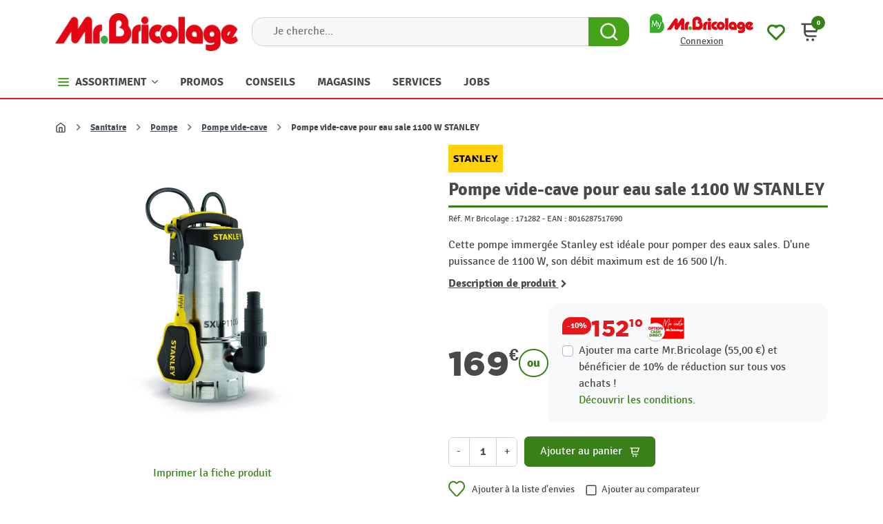

--- FILE ---
content_type: text/javascript
request_url: https://www.mr-bricolage.be/themes/mrb/assets/js/76dee35b3d94bcb83f88.js
body_size: -17
content:
"use strict";(()=>{(self.webpackChunkFalcon_theme=self.webpackChunkFalcon_theme||[]).push([[547],{4547:(c,e,u)=>{u.r(e)}}]);})();
